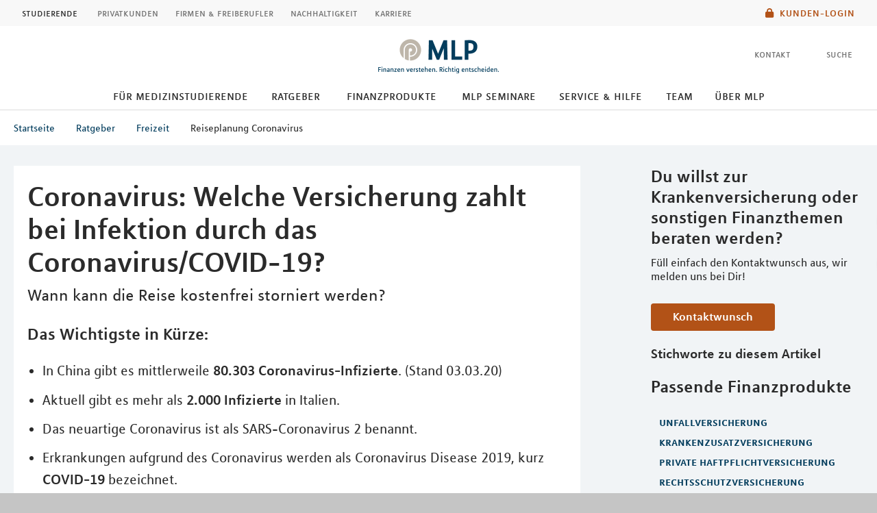

--- FILE ---
content_type: text/html; charset=UTF-8
request_url: https://mlp-financify.de/jena/lebenssituationen/freizeit/reiseplanung-coronavirus/
body_size: 9943
content:
<!DOCTYPE html>
<html class="no-js" lang="de">
<head>
<meta http-equiv="Content-Type" content="text/html; charset=utf-8">
<meta http-equiv="Content-Language" content="de-DE">
<meta name="md_branch" content="false">
<title>Coronavirus: Welche Versicherung zahlt bei Infektion?</title>
<meta name="description" content="Was musst du bei der Reiseplanung und dem Coronavirus beachten? Alle Infos zu ✓ Reiserücktrittversicherung ✓ Auslandskrankenversicherung ✓ Stornokosten." />
<meta property="og:title" content="Coronavirus: Welche Versicherung zahlt bei Infektion?" />
<meta property="og:description" content="Was musst du bei der Reiseplanung und dem Coronavirus beachten? Alle Infos zu ✓ Reiserücktrittversicherung ✓ Auslandskrankenversicherung ✓ Stornokosten." />
<meta property="og:site_name" content="Coronavirus: Welche Versicherung zahlt bei Infektion?" />
<meta property="og:type" content="Ratgeber" />
<meta property="og:locale" content="de_DE" />
<meta name="og:image" content="https://mlp-financify.de/jena/redaktionsta/financify/lebenssituationen/corona-gettyimages-1174430503-d-keine.jpg">
<meta name="twitter:image" content="https://mlp-financify.de/jena/redaktionsta/financify/lebenssituationen/corona-gettyimages-1174430503-d-keine.jpg">
<meta property="og:site_name" content="safety_first__unfallversicherung_fuer_gefaehrliche_hobbys_dt6eo53lrrmn_1" />
<meta property="og:updated_time" content="2024-06-11T00:00:00Z" />
<meta property="fb:app_id" content="138687152927048" />
<meta name="twitter:card" content="Ratgeber"/>
<meta name="twitter:description" content="Was musst du bei der Reiseplanung und dem Coronavirus beachten? Alle Infos zu ✓ Reiserücktrittversicherung ✓ Auslandskrankenversicherung ✓ Stornokosten."/>
<meta name="twitter:title" content="Coronavirus: Welche Versicherung zahlt bei Infektion?"/>
<meta name="twitter:domain" content="mlp-financify.de"/>
<meta name="robots" content="noodp, index, follow">
<meta name="keywords" content="Coronavirus">
<meta name="viewport" content="width=device-width, initial-scale=1, maximum-scale=3">
<meta name="facebook-domain-verification" content="052w0zvtyy9u4d83lloiyyxtxldtgn"/>
<meta name="location_title" content="Jena">
<script
id="usercentrics-cmp"
src="https://web.cmp.usercentrics.eu/ui/loader.js"
data-settings-id="6S_2fLmHU"
async>
</script>
<meta data-privacy-proxy-server="https://privacy-proxy-server.usercentrics.eu">
<script type="application/javascript" src="https://privacy-proxy.usercentrics.eu/latest/uc-block.bundle.js"></script>
<script>
uc.blockElements({'hvWNhpF0T': '.eqs-group-aktienkurs' });
uc.blockElements({ 'BujegNfUEUP-0k': '#baufinanzierunginterhypag' });
uc.setServiceAlias({ 'hvWNhpF0T': 'wwOG5BK-F' });
uc.setServiceAlias({'ko1w5PpFl': 'BRdZkKXO' });
uc.setServiceAlias({'9V8bg4D63': 'vVP4FRNfhp67p4'});
uc.setServiceAlias({'H1Vl5NidjWX': 'RoLVgXAl9dACzi'});
uc.setServiceAlias({'BJ59EidsWQ': '2Zxtu62Tn-qhBA'});
uc.setServiceAlias({'HkocEodjb7': 'HJxOuA9lePBNa4'});
uc.setServiceAlias({'twMyStLkn': '9YFO2UlnPIIdv5'});
uc.setServiceAlias({'BJz7qNsdj-7': 'yLHqDy-gm9aND3'});
uc.setServiceAlias({'S1pcEj_jZX': 'uMdBr86SDZ5-Zv'})
</script>
<script>
uc.blockElements({'S1pcEj_jZX': '.google-map'});
</script>
<script>
uc.reloadOnOptIn('S1pcEj_jZX');
</script>
<script src="../../../../../layoutsta/js/libs/modernizrcustom.js"></script>
<link rel="stylesheet" type="text/css" href="../../../../../layoutsta/css/style.css" />
<link rel="canonical" href="https://mlp-financify.de/lebenssituationen/freizeit/reiseplanung-coronavirus/" />
<!-- Google Tag Manager -->
<script>(function(w,d,s,l,i){w[l]=w[l]||[];w[l].push({'gtm.start':
new Date().getTime(),event:'gtm.js'});var f=d.getElementsByTagName(s)[0],
j=d.createElement(s),dl=l!='dataLayer'?'&l='+l:'';j.async=true;j.src=
'https://www.googletagmanager.com/gtm.js?id='+i+dl;f.parentNode.insertBefore(j,f);
})(window,document,'script','dataLayer','GTM-M9S8NW');</script>
<!-- End Google Tag Manager -->
<link rel="apple-touch-icon" sizes="57x57" href="../../../../../layoutsta/img/favicons/apple-touch-icon-57x57.png">
<link rel="apple-touch-icon" sizes="60x60" href="../../../../../layoutsta/img/favicons/apple-touch-icon-60x60.png">
<link rel="apple-touch-icon" sizes="72x72" href="../../../../../layoutsta/img/favicons/apple-touch-icon-72x72.png">
<link rel="apple-touch-icon" sizes="76x76" href="../../../../../layoutsta/img/favicons/apple-touch-icon-76x76.png">
<link rel="apple-touch-icon" sizes="114x114" href="../../../../../layoutsta/img/favicons/apple-touch-icon-114x114.png">
<link rel="apple-touch-icon" sizes="120x120" href="../../../../../layoutsta/img/favicons/apple-touch-icon-120x120.png">
<link rel="apple-touch-icon" sizes="144x144" href="../../../../../layoutsta/img/favicons/apple-touch-icon-144x144.png">
<link rel="apple-touch-icon" sizes="152x152" href="../../../../../layoutsta/img/favicons/apple-touch-icon-152x152.png">
<link rel="apple-touch-icon" sizes="180x180" href="../../../../../layoutsta/img/favicons/apple-touch-icon-180x180.png">
<link rel="icon" type="image/png" href="../../../../../layoutsta/img/favicons/favicon-32x32.png" sizes="32x32">
<link rel="icon" type="image/png" href="../../../../../layoutsta/img/favicons/android-chrome-192x192.png" sizes="192x192">
<link rel="icon" type="image/png" href="../../../../../layoutsta/img/favicons/favicon-96x96.png" sizes="96x96">
<link rel="icon" type="image/png" href="../../../../../layoutsta/img/favicons/favicon-16x16.png" sizes="16x16">
<meta name="md_page_id" content="66696e616e636966797c6a656e617c6c6562656e73736974756174696f6e656e7c667265697a6569747c7265697365706c616e756e672d636f726f6e6176697275737c69">
<!-- -->
<!-- financify|jena|lebenssituationen|freizeit|reiseplanung-coronavirus|i -->
<meta name="md_tags" content="Reiserücktritt;Krankenversicherung;Reise;Auslandskrankenversicherung">
<meta name="md_career" content="">
<meta name="md_certs" content="">
<meta name="md_picture" content="https://mlp-financify.de/jena/../redaktionsta/financify/lebenssituationen/corona-gettyimages-1174430503-d-keine.jpg">
<meta name="md_picture_alt_text" content="">
<meta name="md_headline" content="Coronavirus: Welche Versicherung zahlt bei Infektion?">
<meta name="md_teaser" content="Was musst du bei der Reiseplanung und dem Coronavirus beachten? Alle Infos zu ✓ Reiserücktrittversicherung ✓ Auslandskrankenversicherung ✓ Stornokosten.">
<meta name="md_parent" content="root">
<meta name="md_targetgroup" content="">
<meta name="md_author" content="">
<meta name="md_date" content="2020-03-04T00:00:00Z">
<meta name="md_date_s" content="04.03.2020">
<meta name="md_domain" content="mlp-financify.de">
<meta name="md_content_type" content="Ratgeber">
<meta name="md_sortfield" content="">
<meta name="md_scoring_wm" content="0">
<meta name="md_location" content="jena">
<meta name="md_path" content="https://mlp-financify.de/jena/lebenssituationen/freizeit/reiseplanung-coronavirus/">
</head>
<body class=" financify location" >
<!-- Google Tag Manager (noscript) -->
<noscript><iframe src="https://www.googletagmanager.com/ns.html?id=GTM-M9S8NW"
height="0" width="0" style="display:none;visibility:hidden"></iframe></noscript>
<!-- End Google Tag Manager (noscript) -->
<!--solroff: all-->
<div class="visuallyhidden">MLP</div>
<div id="mlp-wrapper" class="template-detail">
<div id="mlp-message"></div>
<div id="mlp-stage" class="fixed-head">
<!--solron: all-->
<header id="mlp-header" itemscope itemtype="http://schema.org/Organization">
<div id="mlp-sites">
<div id="mlp-sites-additional">
<a class="login-link" id="mlp-additional-link" href="https://mlp-financify.de/jena/service/financepilot/" >
<i class="fa-subset solid orange pr-2 md-medium md-va-middle va-top lock"></i>Kunden-Login
</a>
</div>
<ul id="mlp-sites-list" class="no-list horizontal clearfix">
<li><a href="https://mlp-financify.de/jena/" class="active internal" >Studierende</a></li> <li><a target="_blank" href="https://mlp-jena.de/" class="external" >Privatkunden</a></li> <li><a target="_blank" href="https://mlp.de/firmenkunden/" class="external" >Firmen & Freiberufler</a></li> <li><a target="_blank" href="https://mlp.de/nachhaltigkeit/" class="external" >Nachhaltigkeit </a></li> <li><a target="_blank" href="https://mlp-se.de/karriere/" class="external" >Karriere </a></li>
</ul>
<div id="mlp-sites-dropdown-wrapper" class="mlp-dropdown-wrapper">
<label id="mlp-sites-label" for="mlp-sites-dropdown" class="selected">Studierende</label>
<i class="fa-subset light large blue pl-1 angle-down"></i>
<select id="mlp-sites-dropdown" name="mlp-sites-dropdown" class="no-list horizontal clearfix">
<option selected="selected" value="https://mlp-financify.de/jena/" >Studierende</option> <option value="https://mlp-jena.de/" >Privatkunden</option> <option value="https://mlp.de/firmenkunden/" >Firmen & Freiberufler</option> <option value="https://mlp.de/nachhaltigkeit/" >Nachhaltigkeit </option> <option value="https://mlp-se.de/karriere/" >Karriere </option>
</select>
</div>
</div>
<div id="mlp-header-upper">
<div id="mlp-logo">
<a href="../../.." itemprop="url" onClick="dataLayer.push({'event':'link_click','category':'Link','action':'click','label':'click_mlp_logo'})">
<style>
@media (max-width: 640px) {
#mlp-logo #logo-mobile {
display: block;
}
#mlp-logo #logo-desktop {
display: none;
}
}
@media (min-width: 641px) {
#mlp-logo #logo-desktop {
display: block;
}
#mlp-logo #logo-mobile {
display: none;
}
}
</style>
<img id="logo-desktop" itemprop="logo" src="https://mlp-financify.de/../../../../../layoutsta/img/logo.png" alt="MLP Logo" width="131" height="36" />
<img id="logo-mobile" itemprop="logo" src="https://mlp-financify.de/../../../../../layoutsta/img/logomobile.png" alt="MLP Logo" width="131" height="36" />
</a>
</div>
<div id="mlp-trigger-wrapper" class="clearfix">
<div id="mlp-trigger-inner">
<div id="mlp-trigger">
<ul class="no-list horizontal left new-nav-button-wrapper">
<li class="trigger-item">
<a id="mobile-nav-button" class="mobile-nav-menubutton" href="#mobile-nav" tabindex="-1">
<i id="mobile-nav-button-icon" class="fa-subset light large dark-grey pr-2 bars"></i>
<span>Menü</span>
</a>
</li>
</ul>
<ul class="no-list horizontal right">
<li class="trigger-item">
<a id="triggerContact" class="mlp-trigger mlp-trigger--icon"
href="https://mlp-financify.de/jena/kontakt/"
>
<i class="fa-subset light large dark-grey pr-2 user-headset"></i>
<span class="label">Kontakt</span>
</a>
</li>
<li class="trigger-item">
<a id="triggerSearch" class="mlp-trigger mlp-trigger--icon">
<i class="fa-subset light large dark-grey pr-2 search"></i>
<span class="label">Suche</span>
</a>
<div class="trigger-options open-left">
<ul class="no-list vertical">
<li>
<a href="../../../suche/">
<span class="label">Diese Website durchsuchen</span>
</a>
</li>
<li><a href="https://mlp-financify.de/jena/beratersuche"
><span class="label">MLP Berater finden</span></a></li>
</ul>
</div>
</li>
</ul>
</div>
</div>
</div>
</div>
		<div id="desktop-nav-wrapper">
			<ul class="menu-items top-level-menu">
				<li class="expand-btn">
				<a href="../../../medizinerberatung/" class="menu-item top-level-link" data-suffix="0" onclick="dataLayer.push({'event':'link_click','category':'Link','action':'click','label':'Navigation: Für Medizinstudierende'})">
					Für Medizinstudierende
				</a>
				</li>
				<li class="expand-btn">
				<a tabindex="0" data-label="Ratgeber" class="menu-item top-level-link current-page" data-suffix="1" >
					Ratgeber
				</a>
				<div id="mega-submenu-1" class="mega-menu expandable" data-suffix="1">
					<div class="mega-menu-shadow-wrapper">
						<div class="mega-menu-content-container">
							<div class="content">
								<div id="first-mega-level-1" class="col">
									<section class="show">
										<ul class="mega-links has-submenus">
											<li class="mega-list-item">
                                                <a href="../.." class="second-level-regular-link internal home-link" data-suffix="1" onclick="dataLayer.push({'event':'link_click','category':'Link','action':'click','label':'Navigation: Ratgeber'})>
                                                	<span class="line-clamp">Übersicht</span>
                                            	</a>
                                           	</li>
				<li class="mega-list-item">
					<a  class="first-level-regular-link internal" data-suffix="1" href="../../bildung/" onclick="dataLayer.push({'event':'link_click','category':'Link','action':'click','label':'Navigation: Bildung'})">
						<span class="line-clamp">Bildung</span>
					</a>
				</li>
				<li class="mega-list-item">
					<a  class="first-level-regular-link internal" data-suffix="1" href="../../job/" onclick="dataLayer.push({'event':'link_click','category':'Link','action':'click','label':'Navigation: Job'})">
						<span class="line-clamp">Job</span>
					</a>
				</li>
				<li class="mega-list-item">
					<a  class="first-level-regular-link internal" data-suffix="1" href="../../wohnen/" onclick="dataLayer.push({'event':'link_click','category':'Link','action':'click','label':'Navigation: Wohnen'})">
						<span class="line-clamp">Wohnen</span>
					</a>
				</li>
				<li class="mega-list-item">
					<a class="first-level-regular-link current-page" data-suffix="1" href="../" onclick="dataLayer.push({'event':'link_click','category':'Link','action':'click','label':'Navigation: Freizeit'})">
						<span class="line-clamp">Freizeit</span>
					</a>
				</li>
										</ul>
									</section>
								</div>
<div>
	<div id="first-level-content-1" class="first-level-content h-100">
	</div>
	<div id="next-mega-levels-1" class="content next-mega-levels h-100 hidden">
		<div id="second-mega-level-1" class="col mid-column"></div>
		<div id="third-mega-level-1" class="col right-column"></div>
	</div>
</div>
							</div>
						</div>
					</div>
				</div>
				</li>
				<li class="expand-btn">
				<a tabindex="0" data-label="Finanzprodukte"class="menu-item top-level-link" data-suffix="2">
					Finanzprodukte
				</a>
				<div id="mega-submenu-2" class="mega-menu expandable" data-suffix="2">
					<div class="mega-menu-shadow-wrapper">
						<div class="mega-menu-content-container">
							<div class="content">
								<div id="first-mega-level-2" class="col">
									<section class="show">
										<ul class="mega-links has-submenus">
											<li class="mega-list-item">
                                                <a href="../../../finanzprodukte/" class="second-level-regular-link internal home-link" data-suffix="2" onclick="dataLayer.push({'event':'link_click','category':'Link','action':'click','label':'Navigation: Finanzprodukte'})>
                                                	<span class="line-clamp">Übersicht</span>
                                            	</a>
                                           	</li>
				<li class="mega-list-item">
					<a  class="first-mega-level-link has-mega-submenu internal" tabindex="0" data-suffix="2">
						<span class="line-clamp">Altersvorsorge</span>
					</a>
				<div class="mega-submenu hidden">
					<section>
						<ul class="mega-links has-submenus">
							<li class="mega-list-item">
		                        <a href="../../../finanzprodukte/altersvorsorge/" class="second-level-regular-link internal home-link" data-suffix="2" onclick="dataLayer.push({'event':'link_click','category':'Link','action':'click','label':'Navigation: Altersvorsorge'})>
		                        	<span class="line-clamp">Übersicht</span>
		                        </a>
	                        </li>
				<li class="mega-list-item">
					<a  class="second-level-regular-link internal" data-suffix="2" href="../../../finanzprodukte/altersvorsorge/riester-rente/" onclick="dataLayer.push({'event':'link_click','category':'Link','action':'click','label':'Navigation: Riester-Rente'})">
						<span class="line-clamp">Riester-Rente</span>
					</a>
				</li>
				<li class="mega-list-item">
					<a  class="second-level-regular-link internal" data-suffix="2" href="../../../finanzprodukte/altersvorsorge/basisrente/" onclick="dataLayer.push({'event':'link_click','category':'Link','action':'click','label':'Navigation: Basisrente'})">
						<span class="line-clamp">Basisrente</span>
					</a>
				</li>
				<li class="mega-list-item">
					<a  class="second-level-regular-link internal" data-suffix="2" href="../../../finanzprodukte/altersvorsorge/private-rentenversicherung/" onclick="dataLayer.push({'event':'link_click','category':'Link','action':'click','label':'Navigation: Private Rentenversicherung'})">
						<span class="line-clamp">Private Rentenversicherung</span>
					</a>
				</li>
						</ul>
					</section>
				</div>
				</li>
				<li class="mega-list-item">
					<a  class="first-mega-level-link has-mega-submenu internal" tabindex="0" data-suffix="2">
						<span class="line-clamp">Finanzierung</span>
					</a>
				<div class="mega-submenu hidden">
					<section>
						<ul class="mega-links has-submenus">
							<li class="mega-list-item">
		                        <a href="../../../finanzprodukte/finanzierung/" class="second-level-regular-link internal home-link" data-suffix="2" onclick="dataLayer.push({'event':'link_click','category':'Link','action':'click','label':'Navigation: Finanzierung'})>
		                        	<span class="line-clamp">Übersicht</span>
		                        </a>
	                        </li>
				<li class="mega-list-item">
					<a  class="second-level-regular-link internal" data-suffix="2" href="../../../finanzprodukte/finanzierung/studienfinanzierung/" onclick="dataLayer.push({'event':'link_click','category':'Link','action':'click','label':'Navigation: Studienfinanzierung'})">
						<span class="line-clamp">Studienfinanzierung</span>
					</a>
				</li>
						</ul>
					</section>
				</div>
				</li>
				<li class="mega-list-item">
					<a  class="first-mega-level-link has-mega-submenu internal" tabindex="0" data-suffix="2">
						<span class="line-clamp">Versicherung</span>
					</a>
				<div class="mega-submenu hidden">
					<section>
						<ul class="mega-links has-submenus">
							<li class="mega-list-item">
		                        <a href="../../../finanzprodukte/versicherung/" class="second-level-regular-link internal home-link" data-suffix="2" onclick="dataLayer.push({'event':'link_click','category':'Link','action':'click','label':'Navigation: Versicherung'})>
		                        	<span class="line-clamp">Übersicht</span>
		                        </a>
	                        </li>
				<li class="mega-list-item">
					<a  class="second-level-regular-link internal" data-suffix="2" href="../../../finanzprodukte/versicherung/berufsunfaehigkeitsversicherung/" onclick="dataLayer.push({'event':'link_click','category':'Link','action':'click','label':'Navigation: Berufsunfähigkeitsversicherung'})">
						<span class="line-clamp">Berufsunfähigkeitsversicherung</span>
					</a>
				</li>
				<li class="mega-list-item">
					<a  class="second-level-regular-link internal" data-suffix="2" href="../../../finanzprodukte/versicherung/private-haftpflichtversicherung/" onclick="dataLayer.push({'event':'link_click','category':'Link','action':'click','label':'Navigation: Private Haftpflichtversicherung'})">
						<span class="line-clamp">Private Haftpflichtversicherung</span>
					</a>
				</li>
				<li class="mega-list-item">
					<a  class="second-level-regular-link internal" data-suffix="2" href="../../../finanzprodukte/versicherung/hausratversicherung/" onclick="dataLayer.push({'event':'link_click','category':'Link','action':'click','label':'Navigation: Hausratversicherung'})">
						<span class="line-clamp">Hausratversicherung</span>
					</a>
				</li>
				<li class="mega-list-item">
					<a  class="second-level-regular-link internal" data-suffix="2" href="../../../finanzprodukte/versicherung/rechtsschutzversicherung/" onclick="dataLayer.push({'event':'link_click','category':'Link','action':'click','label':'Navigation: Rechtsschutzversicherung'})">
						<span class="line-clamp">Rechtsschutzversicherung</span>
					</a>
				</li>
				<li class="mega-list-item">
					<a  class="second-level-regular-link internal" data-suffix="2" href="../../../finanzprodukte/versicherung/unfallversicherung/" onclick="dataLayer.push({'event':'link_click','category':'Link','action':'click','label':'Navigation: Unfallversicherung'})">
						<span class="line-clamp">Unfallversicherung</span>
					</a>
				</li>
				<li class="mega-list-item">
					<a  class="second-level-regular-link internal" data-suffix="2" href="../../../finanzprodukte/versicherung/kfz-versicherung/" onclick="dataLayer.push({'event':'link_click','category':'Link','action':'click','label':'Navigation: Kfz-Versicherung'})">
						<span class="line-clamp">Kfz-Versicherung</span>
					</a>
				</li>
				<li class="mega-list-item">
					<a  class="second-level-regular-link internal" data-suffix="2" href="../../../finanzprodukte/versicherung/student-med-worldwide/" onclick="dataLayer.push({'event':'link_click','category':'Link','action':'click','label':'Navigation: Student Med Worldwide'})">
						<span class="line-clamp">Student Med Worldwide</span>
					</a>
				</li>
				<li class="mega-list-item">
					<a  class="second-level-regular-link internal" data-suffix="2" href="../../../finanzprodukte/versicherung/startsurance/" onclick="dataLayer.push({'event':'link_click','category':'Link','action':'click','label':'Navigation: StartSurance'})">
						<span class="line-clamp">StartSurance</span>
					</a>
				</li>
				<li class="mega-list-item">
					<a  class="second-level-regular-link internal" data-suffix="2" href="../../../finanzprodukte/versicherung/junior-doc-worldwide/" onclick="dataLayer.push({'event':'link_click','category':'Link','action':'click','label':'Navigation: Junior Doc Worldwide'})">
						<span class="line-clamp">Junior Doc Worldwide</span>
					</a>
				</li>
				<li class="mega-list-item">
					<a  class="second-mega-level-link has-mega-submenu internal" tabindex="0" data-suffix="2">
						<span class="line-clamp">Krankenversicherung</span>
					</a>
				<div class="mega-submenu hidden">
					<section>
						<ul class="mega-links">
							<li class="mega-list-item">
		                        <a href="../../../finanzprodukte/versicherung/krankenversicherung/" class="second-level-regular-link internal home-link" data-suffix="2" onclick="dataLayer.push({'event':'link_click','category':'Link','action':'click','label':'Navigation: Krankenversicherung'})>
		                        	<span class="line-clamp">Übersicht</span>
		                        </a>
	                        </li>
				<li class="mega-list-item">
					<a  class="third-level-regular-link internal" data-suffix="2" href="../../../finanzprodukte/versicherung/krankenversicherung/gesetzliche-krankenversicherung/" onclick="dataLayer.push({'event':'link_click','category':'Link','action':'click','label':'Navigation: Gesetzliche Krankenversicherung'})">
						<span class="line-clamp">Gesetzliche Krankenversicherung</span>
					</a>
				</li>
				<li class="mega-list-item">
					<a  class="third-level-regular-link internal" data-suffix="2" href="../../../finanzprodukte/versicherung/krankenversicherung/krankenzusatzversicherung/" onclick="dataLayer.push({'event':'link_click','category':'Link','action':'click','label':'Navigation: Krankenzusatzversicherung'})">
						<span class="line-clamp">Krankenzusatzversicherung</span>
					</a>
				</li>
				<li class="mega-list-item">
					<a  class="third-level-regular-link internal" data-suffix="2" href="../../../finanzprodukte/versicherung/krankenversicherung/optionstarif/" onclick="dataLayer.push({'event':'link_click','category':'Link','action':'click','label':'Navigation: Optionstarif'})">
						<span class="line-clamp">Optionstarif</span>
					</a>
				</li>
				<li class="mega-list-item">
					<a  class="third-level-regular-link internal" data-suffix="2" href="../../../finanzprodukte/versicherung/krankenversicherung/auslandskrankenversicherung/" onclick="dataLayer.push({'event':'link_click','category':'Link','action':'click','label':'Navigation: Auslandskrankenversicherung'})">
						<span class="line-clamp">Auslandskrankenversicherung</span>
					</a>
				</li>
						</ul>
					</section>
				</div>
				</li>
						</ul>
					</section>
				</div>
				</li>
				<li class="mega-list-item">
					<a  class="first-level-regular-link internal" data-suffix="2" href="../../../finanzprodukte/konto-und-karte/" onclick="dataLayer.push({'event':'link_click','category':'Link','action':'click','label':'Navigation: Konto und Karte'})">
						<span class="line-clamp">Konto und Karte</span>
					</a>
				</li>
				<li class="mega-list-item">
					<a  class="first-mega-level-link has-mega-submenu internal" tabindex="0" data-suffix="2">
						<span class="line-clamp">Vermögensmanagement</span>
					</a>
				<div class="mega-submenu hidden">
					<section>
						<ul class="mega-links has-submenus">
							<li class="mega-list-item">
		                        <a href="../../../finanzprodukte/vermoegensmanagement/" class="second-level-regular-link internal home-link" data-suffix="2" onclick="dataLayer.push({'event':'link_click','category':'Link','action':'click','label':'Navigation: Vermögensmanagement'})>
		                        	<span class="line-clamp">Übersicht</span>
		                        </a>
	                        </li>
				<li class="mega-list-item">
					<a  class="second-level-regular-link internal" data-suffix="2" href="../../../finanzprodukte/vermoegensmanagement/mlp-vermoegensmanagement/" onclick="dataLayer.push({'event':'link_click','category':'Link','action':'click','label':'Navigation: MLP Vermögensmanagement'})">
						<span class="line-clamp">MLP Vermögensmanagement</span>
					</a>
				</li>
				<li class="mega-list-item">
					<a  class="second-level-regular-link internal" data-suffix="2" href="../../../finanzprodukte/vermoegensmanagement/mlp-online-wertpapierdepot/" onclick="dataLayer.push({'event':'link_click','category':'Link','action':'click','label':'Navigation: MLP Online-Wertpapierdepot'})">
						<span class="line-clamp">MLP Online-Wertpapierdepot</span>
					</a>
				</li>
						</ul>
					</section>
				</div>
				</li>
										</ul>
									</section>
								</div>
<div>
	<div id="first-level-content-2" class="first-level-content h-100">
	</div>
	<div id="next-mega-levels-2" class="content next-mega-levels h-100 hidden">
		<div id="second-mega-level-2" class="col mid-column"></div>
		<div id="third-mega-level-2" class="col right-column"></div>
	</div>
</div>
							</div>
						</div>
					</div>
				</div>
				</li>
				<li class="expand-btn">
				<a href="../../../mlp-seminare/" class="menu-item top-level-link" data-suffix="3" onclick="dataLayer.push({'event':'link_click','category':'Link','action':'click','label':'Navigation: MLP Seminare'})">
					MLP Seminare
				</a>
				</li>
				<li class="expand-btn">
				<a tabindex="0" data-label="Service &amp; Hilfe"class="menu-item top-level-link" data-suffix="4">
					Service &amp; Hilfe
				</a>
				<div id="mega-submenu-4" class="mega-menu expandable" data-suffix="4">
					<div class="mega-menu-shadow-wrapper">
						<div class="mega-menu-content-container">
							<div class="content">
								<div id="first-mega-level-4" class="col">
									<section class="show">
										<ul class="mega-links has-submenus">
											<li class="mega-list-item">
                                                <a href="../../../service/" class="second-level-regular-link internal home-link" data-suffix="4" onclick="dataLayer.push({'event':'link_click','category':'Link','action':'click','label':'Navigation: Service & Hilfe'})>
                                                	<span class="line-clamp">Übersicht</span>
                                            	</a>
                                           	</li>
				<li class="mega-list-item">
					<a  class="first-level-regular-link internal" data-suffix="4" href="../../../service/financepilot/" onclick="dataLayer.push({'event':'link_click','category':'Link','action':'click','label':'Navigation: Financial Home & Banking'})">
						<span class="line-clamp">Financial Home &amp; Banking</span>
					</a>
				</li>
				<li class="mega-list-item">
					<a  class="first-level-regular-link internal" data-suffix="4" href="../../../service/formularcenter/" onclick="dataLayer.push({'event':'link_click','category':'Link','action':'click','label':'Navigation: Formulare'})">
						<span class="line-clamp">Formulare</span>
					</a>
				</li>
				<li class="mega-list-item">
					<a  class="first-level-regular-link internal" data-suffix="4" href="../../../service/karte-sperren/" onclick="dataLayer.push({'event':'link_click','category':'Link','action':'click','label':'Navigation: Karte sperren'})">
						<span class="line-clamp">Karte sperren</span>
					</a>
				</li>
				<li class="mega-list-item">
					<a target="_blank" class="first-level-regular-link external" data-suffix="4" href="https://mlp.de/sicher-bezahlen/" onclick="dataLayer.push({'event':'link_click','category':'Link','action':'click','label':'Navigation: Sicher online einkaufen'})">
						<span class="line-clamp">Sicher online einkaufen</span>
					</a>
				</li>
				<li class="mega-list-item">
					<a  class="first-level-regular-link internal" data-suffix="4" href="../../../service/videolegitimation/" onclick="dataLayer.push({'event':'link_click','category':'Link','action':'click','label':'Navigation: Videolegitimation'})">
						<span class="line-clamp">Videolegitimation</span>
					</a>
				</li>
										</ul>
									</section>
								</div>
<div>
	<div id="first-level-content-4" class="first-level-content h-100">
	</div>
	<div id="next-mega-levels-4" class="content next-mega-levels h-100 hidden">
		<div id="second-mega-level-4" class="col mid-column"></div>
		<div id="third-mega-level-4" class="col right-column"></div>
	</div>
</div>
							</div>
						</div>
					</div>
				</div>
				</li>
				<li class="expand-btn">
				<a href="../../../team/" class="menu-item top-level-link" data-suffix="5" onclick="dataLayer.push({'event':'link_click','category':'Link','action':'click','label':'Navigation: Team'})">
					Team
				</a>
				</li>
				<li class="expand-btn">
				<a href="../../../ueber-mlp/" class="menu-item top-level-link" data-suffix="6" onclick="dataLayer.push({'event':'link_click','category':'Link','action':'click','label':'Navigation: Über MLP'})">
					Über MLP
				</a>
				</li>
			</ul>
		</div>

</header>
<div id="mlp-content-wrapper" class="">
<section id="mlp-content">
<!--solroff: all-->
<!--solroff: all-->
<ul class="mlp-breadcrumb-navigation">
<li class="mlp-breadcrumb-item"><a href="../../..">Startseite</a></li>
<li class="mlp-breadcrumb-item"><a href="../.." onClick="dataLayer.push({'event':'link_click','category':'Link','action':'click','label':'Breadcrumb: Ratgeber'})">Ratgeber</a></li>
<li class="mlp-breadcrumb-item"><a href="../" onClick="dataLayer.push({'event':'link_click','category':'Link','action':'click','label':'Breadcrumb: Freizeit'})">Freizeit</a></li>
<li class="mlp-breadcrumb-item"><a href="index.html" onClick="dataLayer.push({'event':'link_click','category':'Link','action':'click','label':'Breadcrumb: Reiseplanung Coronavirus'})">Reiseplanung Coronavirus</a></li>
</ul>
<div class="visuallyhidden">Inhalt</div>
<!--solron: all-->
<div class="content-area">
</div>
<section class="mlp-detail">
<div class="mlp-detail-content mlp-grid-container">
<div class="mlp-row">
<div class="mlp-col w8">
<article class="mlp-intro">
<div class="content-area">
<h1 class="mlp-headline" id="5473652" data-tpl="hea01" >
Coronavirus: Welche Versicherung zahlt bei Infektion durch das Coronavirus/COVID-19?
</h1>
<h3 class="mlp-subheadline">
Wann kann die Reise kostenfrei storniert werden?
</h3>
<div id="5473653" class="mlp-text-picture-group text-left" data-tpl="tbk01">
<h3 class="mlp-subheadline">Das Wichtigste in Kürze:</h3>
<div>
<p>
<ul>
<li>In China gibt es mittlerweile <b>80.303 Coronavirus-Infizierte</b>. (Stand 03.03.20)</li><li>Aktuell gibt es mehr als <b>2.000 Infizierte </b>in Italien.</li><li>Das neuartige Coronavirus ist als SARS-Coronavirus 2 benannt.</li><li>Erkrankungen aufgrund des Coronavirus werden als Coronavirus Disease 2019, kurz <b>COVID-19 </b>bezeichnet.</li><li>Das Infektionsrisiko mit dem Coronavirus ist nicht über die <b>Reiserücktritt- bzw. Reiseabbruchversicherung</b> versichert. </li><li>Es besteht kein Versicherungsschutz für eine Reise in ein Krisengebiet mit Reisewarnung.</li><li>Bist du am Coronavirus erkrankt, besteht grundsätzlich Versicherungsschutz.</li><li>Wird das Coronavirus als Pandemie eingestuft, besteht bei den meisten Versicherern kein Schutz, da Pandemien ausgeschlossen sind.</li>
</ul>
</p>
</div>
<div class="mlp-slider">
<figure>
<img src="../../../../../redaktionsta/financify/lebenssituationen/corona-gettyimages-1174430503-d-keine.jpg" alt="Reiseplanung Coronavirus"/>
<figcaption> (GettyImages/D-Keine)</figcaption>
</figure>
</div>
</div>
</div>
</article>
</div>
<div class="mlp-col w1"></div>
<!--solroff: all-->
<div class="mlp-col w3 float-right sidebar-col">
<div class="content-area">
<div class="mlp-call-to-action" id="5474640" data-tpl="ca01">
<h2 class="mlp-subheadline">Du willst zur Krankenversicherung oder sonstigen Finanzthemen beraten werden?</h2>
<p class="text-before-buttons">Füll einfach den Kontaktwunsch aus, wir melden uns bei Dir!</p>
<div class="cta-buttons">
<a class=" orange-dark button cta internal" href="https://mlp-financify.de/jena/standort-kontakt/" >Kontaktwunsch</a>
</div>
</div>
<div id="5473655" class="mlp-tag-list" data-tpl="tlm01" data-mlp-tag-search-config='{ "type": "page_related", "display_min": 5, "display_max": 20, "labels": { "show_more": "Mehr anzeigen", "show_less": "Weniger anzeigen" }, "query_config": { "parent_search_url": "../../../suche/", "domain": "mlp-financify.de", "parent": "root", "location": "", "order_by": "", "tags": [ "Reiserücktritt", "Krankenversicherung ", "Reise", "Auslandskrankenversicherung " ] } }'>
<h3 class="mlp-subheadline">Stichworte zu diesem Artikel</h3>
<div class="mlp-tag-list-content-dynamic mlp-component-root"></div>
</div>
</div>
</div>
<!--solron: all-->
<div class="mlp-col w8 mlp-detail-content-inner">
<article class="mlp-article">
<div class="content-area">
<div id="5473657" class="mlp-text-picture-group text-left" data-tpl="tbk01">
<div>
<p>Ausgebrochen in China (in der Stadt Wuhan) und mittlerweile in Europa angekommen: <b>Coronavirus/COVID-19.</b></p>
<p>Kein europäisches Land ist aktuell so stark vom Coronavirus betroffen, wie Italien: Mittlerweile gibt es 2.036 Infizierte und 52 Tote (Stand: 03.02.2020).</p>
<p>Laut dem Deutschen Reiseverband reisen jährlich über 5 Millionen Deutsche nach Italien. </p>
<p>Auch du hast bereits eine Reise gebucht und Angst vor der Ansteckung? Wir haben zusammengefasst, was bei der <b>Reiseplanung und Coronavirus</b> zu beachten ist.</p>
</div>
</div>
<div id="5473658" class="mlp-text-picture-group text-left" data-tpl="tbk01">
<h3 class="mlp-subheadline">Was ist das Coronavirus?</h3>
<div>
<p></p>
<p>Bereits 1960 wurden die ersten Coronaviren entdeckt. Vom Coronavirus infizierte Menschen oder Tiere erkranken an verschiedenen Krankheiten, wie z. B. Erkältungen bis zu Lungenentzündungen und schweren Atemwegserkrankungen.</p>
<p>Das neuartige Coronavirus wird aufgrund seiner Verwandtschaft zum SARS-Coronavirus als SARS-Coronavirus 2 benannt. Erkrankungen aufgrund des Coronavirus werden Coronavirus Disease 2019, kurz COVID-19, genannt.</p>
</div>
</div>
<div id="5473659" class="mlp-text-picture-group text-left" data-tpl="tbk01">
<h3 class="mlp-subheadline">Wie gefährlich ist das Coronavirus?</h3>
<div>
<p>Laut dem
<a target="_blank" class="external " href="https://www.rki.de/DE/Home/homepage_node.html" rel="nofollow" >Robert-Koch-Institut</a>
wird das Virus als mäßig gefährlich eingeschätzt. Die Einschätzung kann sich jedoch jederzeit ändern. Die Ausbreitung des neuartigen Virus ist aktuell hoch. In
<a target="_blank" class="external " href="https://gisanddata.maps.arcgis.com/apps/opsdashboard/index.html#/bda7594740fd40299423467b48e9ecf6" >Live Tickern</a>
kannst du die Ausbreitung des Coronavirus verfolgen.</p>
<p>Das Robert-Koch-Institut schätzt die Lage jedoch täglich neu. In 10 Bundesländern gibt es mittlerweile 150 Infizierte Deutsche (Stand 02.03.2020).</p>
</div>
</div>
<div id="5473660" class="mlp-text-picture-group text-left" data-tpl="tbk01">
<h2 class="mlp-headline">Wer zahlt, wenn die Reise aufgrund von Angst vor Coronaviren storniert wird?</h2>
<div>
<p>Grundsätzlich fallen bei einer Stornierung immer Kosten an. Dabei ist egal, ob es sich um Pauschalreisen, Flüge, Zugfahrten oder Hotels handelt. Je näher der Reisetermin rückt, desto höher sind die Stornierungskosten. </p>
<p>Das Infektionsrisiko mit Coronaviren ist nicht über die <b>Reiserücktritt- bzw. Reiseabbruchversicherung</b> versichert. Denn die Angst vor einer Infektion, die evtl. eintritt, wird grundsätzlich nicht versichert. Auch wenn dein Zielort ein Krisengebiet ist und das Auswärtige Amt eine offizielle Reisewarnung ausgesprochen hat, besteht kein Versicherungsschutz.</p>
<p><i>Hinweis: Die Bundesregierung hat eine weltweite Reisewarnung ausgesprochen. </i></p>
<p>Versicherte Rücktrittsgründe sind z. B. unerwartete schwere Erkrankung, eine schwere Unfallverletzung, Impfunverträglichkeit, Schwangerschaft und viele weitere Gründe, die im Gefahrenhorizont der versicherten Person liegen. </p>
</div>
</div>
<div id="5473661" class="mlp-text-picture-group text-left" data-tpl="tbk01">
<h3 class="mlp-subheadline">Kannst du die Reise stornieren, sobald eine Ansteckung an Coronaviren vorliegt?</h3>
<div>
<p>Solltest du dich am Coronavirus infizieren, besteht Versicherungsschutz und du kannst von der Reise zurücktreten. Wird eine Pandemie eingestuft, besteht bei den meisten Versicherern jedoch kein Schutz, da <b>Pandemien ausgeschlossen</b> sind.</p>
<p><i><b>Hinweis: </b>Einige Reiseveranstalter, Fluggesellschaften, Bahn- oder Reisebus-Unternehmen bieten die Möglichkeit, vor allem Reisen in Richtung Norditalien kostenfrei umzubuchen oder zu stornieren. </i></p>
</div>
</div>
<div id="5473662" class="mlp-text-picture-group text-left" data-tpl="tbk01">
<h2 class="mlp-headline">Schützt die Krankenversicherung bei einem Infekt von Coronavirus/Covid-19?</h2>
<h3 class="mlp-subheadline">Wer zahlt, wenn ich vom Coronavirus infiziert bin und die Reise nicht antreten kann?</h3>
<div>
<p>Erkrankst du am Coronavirus, greift die <b>Reise-Rücktrittsversicherung</b>. In dem Fall bleibst du nicht auf deinen Reisekosten sitzen.</p>
</div>
</div>
<div id="5473663" class="mlp-text-picture-group text-left" data-tpl="tbk01">
<h3 class="mlp-subheadline">Reisekrankenversicherung im Falle einer Infektion mit dem Coronavirus</h3>
<div>
<p>In einem solchen Fall gilt der Schutz der <b>privaten Auslandsreisekrankenversicherung </b>unverändert (Quelle: Verband der Privaten Krankenversicherungen (PKV)).</p>
<p>D.h. infizierst du dich im Ausland mit dem Coronavirus, übernimmt die
<a class="internal " href="https://mlp-financify.de/jena/finanzprodukte/versicherung/krankenversicherung/auslandskrankenversicherung/"">Auslandsreisekrankenversicherung</a>
anfallende Behandlungskosten, die von der gesetzlichen Krankenkasse oder der privaten Krankenversicherung nicht gedeckt sind. Achte generell in den Tarifbedingungen darauf, dass nicht nur medizinisch notwendige Rücktransporte, sondern auch medizinisch sinnvolle und vertretbare Rücktransporte versichert sind.</p>
<p>Wichtig zu wissen: Ein Auslandsreisetarif mit bestmöglicher Regelung zum Rücktransport greift nicht, sobald es Ausreiseverbote in bestimmten Regionen gibt, wie z. B. für betroffene Regionen Italiens. Das heißt, du darfst nicht ausreisen. </p>
<p></p>
<p><b>Hinweis</b>: Abgesehen von einem guten Versicherungsschutz ist eine gute Grundhygiene natürlich wichtig: Regelmäßig Hände waschen und Desinfektionsmittel benutzen. Außerdem solltest du deine Hände möglichst nicht mit Augen, Nase und Mund berühren.</p>
<p>Niesen und Husten solltest du am besten in die Armbeuge. Hast du Fieber, reist du am besten gar nicht erst los. </p>
<p></p>
<p><i><b>Hinweis:</b> Grundsätzliche Infos zum
<a target="_blank" class="external " href="https://www.bundesregierung.de/breg-de/themen/coronavirus" rel="nofollow" >neuartigen Coronavirus/COVID-19</a>
gibt die Bundeszentrale für gesundheitliche Aufklärung.</i></p>
</div>
</div>
</div>
</article>
<article class="mlp-outro">
<div class="content-area">
<div id="5473672" class="mlp-share-and-print" data-tpl="sud01">
<ul class="no-list horizontal left">
<li>
<a rel="nofollow" href="#" onclick="window.open('https://www.linkedin.com/shareArticle?url='+encodeURIComponent(location.href)); return false;">
<i class="fa-subset brand x-large linkedin"></i>
</a>
</li>
<li>
<a rel="nofollow" href="#" onclick="window.open('http://www.facebook.com/sharer/sharer.php?u='+encodeURIComponent(location.href)); return false;">
<i class="fa-subset brand x-large facebook-square"></i>
</a>
</li>
<li>
<a rel="nofollow" href="#" onclick="window.open('https://twitter.com/share?text=Coronavirus: Welche Versicherung zahlt bei Infektion?&url='+encodeURIComponent(location.href)); return false;">
<i class="fa-subset brand x-large twitter-x-square"></i>
</a>
</li>
<li>
<a rel="nofollow" href="#" onclick="window.open('https://www.xing.com/spi/shares/new?url='+encodeURIComponent(location.href)); return false;">
<i class="fa-subset brand x-large xing-square"></i>
</a>
</li>
<li class="desktop-hidden">
<a rel="nofollow" href="#" onclick="window.open('WhatsApp://send?text='+encodeURIComponent(location.href)); return false;">
<i class="fa-subset brand x-large whatsapp-square"></i>
</a>
</li>
<li class="desktop-hidden">
<a rel="nofollow" href="#" onclick="window.open('fb-messenger://share?link=' + encodeURIComponent(location.href)); return false;">
<i class="fa-subset brand x-large facebook-messenger"></i>
</a>
</li>
</ul>
<ul class="no-list horizontal right">
<li>
<a href="javascript:window.print();"><i class="fa-subset light x-large print"></i></a>
</li>
</ul>
</div>
</div>
</article>
</div>
<div class="mlp-col w1 clear-right"></div>
<!--solroff: all-->
<div class="mlp-col w3 sidebar-col">
<div class="content-area">
<div id="5473676" class="mlp-link-list" data-tpl="ll01" data-mlp-link-search-config='
{
"type": "manual",
"labels": {},
"query_config": {
"query": "",
"parent_search_url": "../../../suche/",
"domain": "mlp-financify.de",
"parent": "root",
"location": "",
"order_by": "md_scoring_wm",
"tags": [],
"content_type": [],
"limit": 5
}
}
'>
<h3>Passende Finanzprodukte</h3>
<div class="mlp-link-list-content-dynamic mlp-component-root"></div>
<div class="mlp-link-list-content-static">
<ul>
<li>
<a class="internal " href="https://mlp-financify.de/jena/finanzprodukte/versicherung/unfallversicherung/"">Unfallversicherung</a>
</li>
<li>
<a class="internal " href="https://mlp-financify.de/jena/finanzprodukte/versicherung/krankenversicherung/krankenzusatzversicherung/"">Krankenzusatzversicherung</a>
</li>
<li>
<a class="internal " href="https://mlp-financify.de/jena/finanzprodukte/versicherung/private-haftpflichtversicherung/"">Private Haftpflichtversicherung</a>
</li>
<li>
<a class="internal " href="https://mlp-financify.de/jena/finanzprodukte/versicherung/rechtsschutzversicherung/"">Rechtsschutzversicherung</a>
</li>
</ul>
</div>
</div>
</div>
</div>
<!--solron: all-->
</div>
</div>
</section>
<div class="content-area">
<section id="5474641" class="mlp-grid-container mlp-result-container" data-tpl="stc02" data-mlp-search-config='{ "query_interface": false, "labels": { "headline": "Mehr zum Thema" }, "query_config": { "query": "", "parent_search_url": "../../../suche/", "domain": "mlp-financify.de", "parent": "root", "location": "jena", "search_space": "/referenz-standort/willkommen-im-redaktionssystem/", "order_by": "score", "tags": [ "Auslandskrankenversicherung", "Reise" ], "content_types": [ "Ratgeber" ], "limit": 6 } }'>
<div class="mlp-search-result mlp-component-root"></div>
</section>
</div>
<div class="content-area">
</div>
</section>
<div id="backdrop" class="hidden"></div>
<!--solroff: all-->
<footer id="mlp-footer">
<aside id="mlp-links">
<div class="visuallyhidden">Weiterführendes</div>
<section class="mlp-teaser-container mlp-grid-container" data-child-width="3">
<section data-tpl="fot01">
<div id="" data-tpl="tbk06">
<div class="mlp-headline">Über MLP</div>
</div><div id="" class="mlp-text-picture-group text-left" data-tpl="tbk01">
<div>
<p>MLP ist dein Gesprächspartner in allen Finanzfragen – von Geldanlage über Altersvorsorge bis zu Versicherungen. Gemeinsam besprechen wir deine Vorstellungen und zeigen dir, welche Möglichkeiten du hast. </p>
</div>
</div>
</section>
<section data-tpl="fot03">
<img id="access-icon" src="https://mlp.de/redaktion/media/icon/universal-access-light-white.svg" alt="Barrierefreiheits Icon" /><div id="" data-tpl="tbk06">
<div class="mlp-headline">Barrierefreiheit</div>
</div><div class="mlp-call-to-action" id="" data-tpl="ca01">
<ul class="cta-links">
<li>
<a target="_blank" class="external " href="https://mlp.de/barrierefreiheit/" >Barrierefreiheitserklärung</a>
</li>
<li>
<a class="internal " href="https://mlp-financify.de/jena/leichte-sprache/"">Leichte Sprache</a>
</li>
<li>
<a target="_blank" class="external " href="https://mlp.de/barrierefreie-informationen-zu-unseren-dienstleistungen/" >Informationen zu unseren Dienstleistungen</a>
</li>
<li>
<a class="internal " href="https://mlp-financify.de/jena/sitemap/"">Sitemap</a>
</li>
</ul>
</div>
</section>
<section data-tpl="fot04">
<div id="" data-tpl="tbk06">
<div class="mlp-headline">Weitere MLP Websites</div>
</div><div id="" class="mlp-text-picture-group text-left" data-tpl="tbk01">
<div>
<p>
<a target="_blank" class="external " href="https://mlp.de/" >mlp.de</a>
<br>
<a target="_blank" class="external " href="https://mlp-financify.de/mlp-stipendienprogramm/" >mlp-stipendium.de</a>
<br>
<a target="_blank" class="external " href="https://mlp-financify.de/medical-excellence/" >medicalexcellence.de</a>
<br>
<a target="_blank" class="external " href="https://mlp.de/banking/" >mlp-banking.de</a>
</p>
</div>
</div>
</section>
</section>
</aside>
<section data-tpl="fot05" id="mlp-legal">
<ul class="left">
<li>
© MLP Finanzberatung SE,
2025
</li>
</ul>
<ul class="right">
<li>
<a href="https://mlp-financify.de/jena/mlp/impressum/" >
Impressum
</a>
</li>
<li>
<a href="#" onClick="UC_UI.showSecondLayer();">Cookie-Einstellungen</a>
</li>
<li>
<a href="https://mlp.de/mlp/datenschutz" target="_blank" >
Datenschutz
</a>
</li>
<li>
<a href="https://mlp-financify.de/jena/mlp/rechtliche-hinweise/" >
Rechtliche Hinweise
</a>
</li>
</ul>
</section>
</footer>
<!--solron: all-->
</div>
</div>
</div>
<div id="hidden"></div>
		<nav id="mobile-nav" role="navigation">
			<ul data-title="Hauptmenü" data-navlevel="0">
				<li>
					<a  class="internal"
					 	href="../../../medizinerberatung/" onclick="dataLayer.push({'event':'link_click','category':'Link','action':'click','label':'Navigation: Für Medizinstudierende'})">
						Für Medizinstudierende
					</a>
				</li>
				<li>
					<span>Ratgeber</span>
				<ul class="full-area-submenu" data-title="Hauptmenü" data-navlevel="1">
				<li class="parent-node-listitem">
					<a  class="parent-node-link parent-node-title mm-listitem__text internal" href="../..">
						Ratgeber
					</a>
				</li>
				<li>
					<a  class="internal"
					 	href="../../bildung/" onclick="dataLayer.push({'event':'link_click','category':'Link','action':'click','label':'Navigation: Bildung'})">
						Bildung
					</a>
				</li>
				<li>
					<a  class="internal"
					 	href="../../job/" onclick="dataLayer.push({'event':'link_click','category':'Link','action':'click','label':'Navigation: Job'})">
						Job
					</a>
				</li>
				<li>
					<a  class="internal"
					 	href="../../wohnen/" onclick="dataLayer.push({'event':'link_click','category':'Link','action':'click','label':'Navigation: Wohnen'})">
						Wohnen
					</a>
				</li>
				<li>
					<a href="../" onclick="dataLayer.push({'event':'link_click','category':'Link','action':'click','label':'Navigation: Freizeit'})">
						Freizeit
					</a>
				</li>
				</ul>
				</li>
				<li>
					<span>Finanzprodukte
					</span>
				<ul class="full-area-submenu" data-title="Hauptmenü" data-navlevel="1">
				<li class="parent-node-listitem">
					<a  class="parent-node-link parent-node-title mm-listitem__text internal" href="../../../finanzprodukte/">
						Finanzprodukte
					</a>
				</li>
				<li>
					<span>Altersvorsorge
					</span>
				<ul class="full-area-submenu" data-title="Finanzprodukte" data-navlevel="2">
				<li class="parent-node-listitem">
					<a  class="parent-node-link parent-node-title mm-listitem__text internal" href="../../../finanzprodukte/altersvorsorge/">
						Altersvorsorge
					</a>
				</li>
				<li>
					<a  class="internal"
					 	href="../../../finanzprodukte/altersvorsorge/riester-rente/" onclick="dataLayer.push({'event':'link_click','category':'Link','action':'click','label':'Navigation: Riester-Rente'})">
						Riester-Rente
					</a>
				</li>
				<li>
					<a  class="internal"
					 	href="../../../finanzprodukte/altersvorsorge/basisrente/" onclick="dataLayer.push({'event':'link_click','category':'Link','action':'click','label':'Navigation: Basisrente'})">
						Basisrente
					</a>
				</li>
				<li>
					<a  class="internal"
					 	href="../../../finanzprodukte/altersvorsorge/private-rentenversicherung/" onclick="dataLayer.push({'event':'link_click','category':'Link','action':'click','label':'Navigation: Private Rentenversicherung'})">
						Private Rentenversicherung
					</a>
				</li>
				</ul>
				</li>
				<li>
					<span>Finanzierung
					</span>
				<ul class="full-area-submenu" data-title="Finanzprodukte" data-navlevel="2">
				<li class="parent-node-listitem">
					<a  class="parent-node-link parent-node-title mm-listitem__text internal" href="../../../finanzprodukte/finanzierung/">
						Finanzierung
					</a>
				</li>
				<li>
					<a  class="internal"
					 	href="../../../finanzprodukte/finanzierung/studienfinanzierung/" onclick="dataLayer.push({'event':'link_click','category':'Link','action':'click','label':'Navigation: Studienfinanzierung'})">
						Studienfinanzierung
					</a>
				</li>
				</ul>
				</li>
				<li>
					<span>Versicherung
					</span>
				<ul class="full-area-submenu" data-title="Finanzprodukte" data-navlevel="2">
				<li class="parent-node-listitem">
					<a  class="parent-node-link parent-node-title mm-listitem__text internal" href="../../../finanzprodukte/versicherung/">
						Versicherung
					</a>
				</li>
				<li>
					<a  class="internal"
					 	href="../../../finanzprodukte/versicherung/berufsunfaehigkeitsversicherung/" onclick="dataLayer.push({'event':'link_click','category':'Link','action':'click','label':'Navigation: Berufsunfähigkeitsversicherung'})">
						Berufsunfähigkeitsversicherung
					</a>
				</li>
				<li>
					<a  class="internal"
					 	href="../../../finanzprodukte/versicherung/private-haftpflichtversicherung/" onclick="dataLayer.push({'event':'link_click','category':'Link','action':'click','label':'Navigation: Private Haftpflichtversicherung'})">
						Private Haftpflichtversicherung
					</a>
				</li>
				<li>
					<a  class="internal"
					 	href="../../../finanzprodukte/versicherung/hausratversicherung/" onclick="dataLayer.push({'event':'link_click','category':'Link','action':'click','label':'Navigation: Hausratversicherung'})">
						Hausratversicherung
					</a>
				</li>
				<li>
					<a  class="internal"
					 	href="../../../finanzprodukte/versicherung/rechtsschutzversicherung/" onclick="dataLayer.push({'event':'link_click','category':'Link','action':'click','label':'Navigation: Rechtsschutzversicherung'})">
						Rechtsschutzversicherung
					</a>
				</li>
				<li>
					<a  class="internal"
					 	href="../../../finanzprodukte/versicherung/unfallversicherung/" onclick="dataLayer.push({'event':'link_click','category':'Link','action':'click','label':'Navigation: Unfallversicherung'})">
						Unfallversicherung
					</a>
				</li>
				<li>
					<a  class="internal"
					 	href="../../../finanzprodukte/versicherung/kfz-versicherung/" onclick="dataLayer.push({'event':'link_click','category':'Link','action':'click','label':'Navigation: Kfz-Versicherung'})">
						Kfz-Versicherung
					</a>
				</li>
				<li>
					<a  class="internal"
					 	href="../../../finanzprodukte/versicherung/student-med-worldwide/" onclick="dataLayer.push({'event':'link_click','category':'Link','action':'click','label':'Navigation: Student Med Worldwide'})">
						Student Med Worldwide
					</a>
				</li>
				<li>
					<a  class="internal"
					 	href="../../../finanzprodukte/versicherung/startsurance/" onclick="dataLayer.push({'event':'link_click','category':'Link','action':'click','label':'Navigation: StartSurance'})">
						StartSurance
					</a>
				</li>
				<li>
					<a  class="internal"
					 	href="../../../finanzprodukte/versicherung/junior-doc-worldwide/" onclick="dataLayer.push({'event':'link_click','category':'Link','action':'click','label':'Navigation: Junior Doc Worldwide'})">
						Junior Doc Worldwide
					</a>
				</li>
				<li>
					<span>Krankenversicherung
					</span>
				<ul class="full-area-submenu" data-title="Versicherung" data-navlevel="3">
				<li class="parent-node-listitem">
					<a  class="parent-node-link parent-node-title mm-listitem__text internal" href="../../../finanzprodukte/versicherung/krankenversicherung/">
						Krankenversicherung
					</a>
				</li>
				<li>
					<a  class="internal"
					 	href="../../../finanzprodukte/versicherung/krankenversicherung/gesetzliche-krankenversicherung/" onclick="dataLayer.push({'event':'link_click','category':'Link','action':'click','label':'Navigation: Gesetzliche Krankenversicherung'})">
						Gesetzliche Krankenversicherung
					</a>
				</li>
				<li>
					<a  class="internal"
					 	href="../../../finanzprodukte/versicherung/krankenversicherung/krankenzusatzversicherung/" onclick="dataLayer.push({'event':'link_click','category':'Link','action':'click','label':'Navigation: Krankenzusatzversicherung'})">
						Krankenzusatzversicherung
					</a>
				</li>
				<li>
					<a  class="internal"
					 	href="../../../finanzprodukte/versicherung/krankenversicherung/optionstarif/" onclick="dataLayer.push({'event':'link_click','category':'Link','action':'click','label':'Navigation: Optionstarif'})">
						Optionstarif
					</a>
				</li>
				<li>
					<a  class="internal"
					 	href="../../../finanzprodukte/versicherung/krankenversicherung/auslandskrankenversicherung/" onclick="dataLayer.push({'event':'link_click','category':'Link','action':'click','label':'Navigation: Auslandskrankenversicherung'})">
						Auslandskrankenversicherung
					</a>
				</li>
				</ul>
				</li>
				</ul>
				</li>
				<li>
					<a  class="internal"
					 	href="../../../finanzprodukte/konto-und-karte/" onclick="dataLayer.push({'event':'link_click','category':'Link','action':'click','label':'Navigation: Konto und Karte'})">
						Konto und Karte
					</a>
				</li>
				<li>
					<span>Vermögensmanagement
					</span>
				<ul class="full-area-submenu" data-title="Finanzprodukte" data-navlevel="2">
				<li class="parent-node-listitem">
					<a  class="parent-node-link parent-node-title mm-listitem__text internal" href="../../../finanzprodukte/vermoegensmanagement/">
						Vermögensmanagement
					</a>
				</li>
				<li>
					<a  class="internal"
					 	href="../../../finanzprodukte/vermoegensmanagement/mlp-vermoegensmanagement/" onclick="dataLayer.push({'event':'link_click','category':'Link','action':'click','label':'Navigation: MLP Vermögensmanagement'})">
						MLP Vermögensmanagement
					</a>
				</li>
				<li>
					<a  class="internal"
					 	href="../../../finanzprodukte/vermoegensmanagement/mlp-online-wertpapierdepot/" onclick="dataLayer.push({'event':'link_click','category':'Link','action':'click','label':'Navigation: MLP Online-Wertpapierdepot'})">
						MLP Online-Wertpapierdepot
					</a>
				</li>
				</ul>
				</li>
				</ul>
				</li>
				<li>
					<a  class="internal"
					 	href="../../../mlp-seminare/" onclick="dataLayer.push({'event':'link_click','category':'Link','action':'click','label':'Navigation: MLP Seminare'})">
						MLP Seminare
					</a>
				</li>
				<li>
					<span>Service &amp; Hilfe
					</span>
				<ul class="full-area-submenu" data-title="Hauptmenü" data-navlevel="1">
				<li class="parent-node-listitem">
					<a  class="parent-node-link parent-node-title mm-listitem__text internal" href="../../../service/">
						Service &amp; Hilfe
					</a>
				</li>
				<li>
					<a  class="internal"
					 	href="../../../service/financepilot/" onclick="dataLayer.push({'event':'link_click','category':'Link','action':'click','label':'Navigation: Financial Home & Banking'})">
						Financial Home &amp; Banking
					</a>
				</li>
				<li>
					<a  class="internal"
					 	href="../../../service/formularcenter/" onclick="dataLayer.push({'event':'link_click','category':'Link','action':'click','label':'Navigation: Formulare'})">
						Formulare
					</a>
				</li>
				<li>
					<a  class="internal"
					 	href="../../../service/karte-sperren/" onclick="dataLayer.push({'event':'link_click','category':'Link','action':'click','label':'Navigation: Karte sperren'})">
						Karte sperren
					</a>
				</li>
				<li>
					<a target="_blank" class="external"
					 	href="https://mlp.de/sicher-bezahlen/" onclick="dataLayer.push({'event':'link_click','category':'Link','action':'click','label':'Navigation: Sicher online einkaufen'})">
						Sicher online einkaufen
					</a>
				</li>
				<li>
					<a  class="internal"
					 	href="../../../service/videolegitimation/" onclick="dataLayer.push({'event':'link_click','category':'Link','action':'click','label':'Navigation: Videolegitimation'})">
						Videolegitimation
					</a>
				</li>
				</ul>
				</li>
				<li>
					<a  class="internal"
					 	href="../../../team/" onclick="dataLayer.push({'event':'link_click','category':'Link','action':'click','label':'Navigation: Team'})">
						Team
					</a>
				</li>
				<li>
					<a  class="internal"
					 	href="../../../ueber-mlp/" onclick="dataLayer.push({'event':'link_click','category':'Link','action':'click','label':'Navigation: Über MLP'})">
						Über MLP
					</a>
				</li>
			</ul>
		</nav>

<script src="../../../../../layoutsta/js/app.js?v=1761647786017"></script>
<script src="../../../../../layoutsta/js/searchmin.js?v=1760428732684"></script>
<div class="stickyElements">
<div class="stickyElements__wrapper stickyElements__wrapper--small">
<a href="https://mlp-financify.de/jena/standort-kontakt/" class="stickyLink stickyLink--hl" onclick="dataLayer.push({'event':'link_click','category':'Link','action':'click','label':'Sticky Element: Termin vereinbaren'})">
<span class="stickyLink__icon" style="mask-image: url('../../../../../redaktionsta/media/icons/termin.svg')"></span>
<span class="stickyLink__text">Termin</span>
</a><a href="https://mlp-financify.de/jena/mlp-seminare/" class="stickyLink" onclick="dataLayer.push({'event':'link_click','category':'Link','action':'click','label':'Sticky Element: Seminare'})">
<span class="stickyLink__icon" style="mask-image: url('../../../../../redaktionsta/media/icons/seminar.svg')"></span>
<span class="stickyLink__text">Seminare</span>
</a><a href="tel:+4962223086363" class="stickyLink" onclick="dataLayer.push({'event':'link_click','category':'Link','action':'click','label':'Sticky Element: Kontakt'})">
<span class="stickyLink__icon" style="mask-image: url('../../../../../redaktionsta/media/icons/anruf.svg')"></span>
<span class="stickyLink__text">Kontakt</span>
</a>
</div>
</div>
</body>
</html>

--- FILE ---
content_type: text/plain;charset=utf-8
request_url: https://mlp-financify.de/suche/mlp_select?q=*%3A*&fq=md_domain:%28%22mlp-financify.de%22%29&fq=md_content_type:%28%22Ratgeber%22%29&fq=md_tags:%28%22Auslandskrankenversicherung%22OR%22Reise%22%29&sort=score%20desc&rows=6&fq=md_location:%28%22jena%22%29&fq=-md_page_id:66696e616e636966797c6a656e617c6c6562656e73736974756174696f6e656e7c667265697a6569747c7265697365706c616e756e672d636f726f6e6176697275737c69&fq=-md_content_type:%28%22Berater%22OR%22Veranstaltung%22OR%22Mitarbeiter%22%29&fq=path_s:*/referenz-standort/willkommen-im-redaktionssystem/*&wt=json
body_size: -1845
content:
{
  "responseHeader":{
    "status":0,
    "QTime":13},
  "response":{"numFound":0,"start":0,"maxScore":0.0,"numFoundExact":true,"docs":[]
  },
  "facet_counts":{
    "facet_queries":{},
    "facet_fields":{
      "md_content_type":[],
      "md_tags":[],
      "md_career":[]},
    "facet_ranges":{},
    "facet_intervals":{},
    "facet_heatmaps":{}}}
